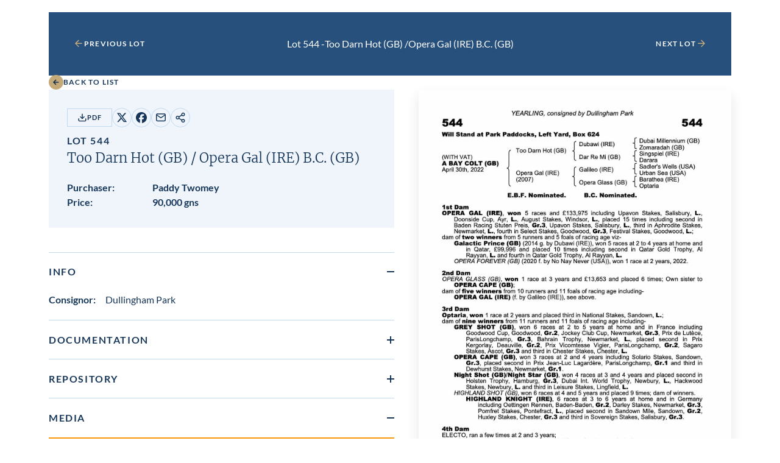

--- FILE ---
content_type: text/html; charset=UTF-8
request_url: https://db.tattersalls.com/4DCGI/Entry/Lot/OC223/544
body_size: 9772
content:
<!DOCTYPE html>
<html lang="en">
<head>
    <title></title>

    <meta name="viewport" content="width=device-width, initial-scale=1">

    <link rel="stylesheet" href="/db/v3/main.css?v9">


<!----------------------------->
	<script type="text/javascript" src="/db/js/ajax.js"></script>
	<script type="text/javascript" src="/db/js/ajax-dynamic-list.js?v3"></script>
<script>
	var showSMSVerifyOnLoad=false;
	var showSMSamendPhoneOnLoad=false;
	var showPurchaseVerifyOnLoad=false;

	var currencyCode="GNS";
	var currencySuffix=(currencyCode=="GNS")?' gns':''; //might want to look this up from BASIS
	var currencyPrefix=(currencyCode=="GNS")?'':currencyCode+' '; //might want to look this up from BASIS

</script>


<script>

if(window.parent && parent.resultFrameMinHeight){parent.resultFrameMinHeight(2000)}

function showUpdate(entryID) {
	showInfobox("/4DCGI/Entry/CatalogueUpdateInfoBox?30%091%09=%20"+entryID+"%09");
	return false;
}


function showInfobox(u) {
	var y=event.clientY;
	ajaxGet(u, function(ar){ ajax_showInfobox(ar,y); });
}

function ajax_showInfobox(ar,y) {

	ar +='<button type="button" class="tooltip__close tooltip__toggle">Close<svg xmlns="http://www.w3.org/2000/svg" viewBox="0 0 25 25" width="25"><path d="m13.9 12 5.3-5.3c.4-.4.4-1 0-1.4s-1-.4-1.4 0l-5.3 5.3-5.3-5.3c-.4-.4-1-.4-1.4 0s-.4 1 0 1.4l5.3 5.3-5.3 5.3c-.4.4-.4 1 0 1.4.2.2.4.3.7.3s.5-.1.7-.3l5.3-5.3 5.3 5.3c.2.2.5.3.7.3s.5-.1.7-.3c.4-.4.4-1 0-1.4L13.9 12z"></path></svg></button>'

	o=document.getElementById("infobox")
	o.innerHTML=ar;
	var ymax=document.body.clientHeight-o.offsetHeight;
	if(ymax<0){document.body.style.minHeight=(o.offsetHeight+20)+"px"};
	if(y>ymax){y=ymax};
	if(y<0){y=0};
	o.style.top=(y+"px");
	o.style.left=(((document.body.scrollWidth-o.offsetWidth)/2)+"px");
	o.style.visibility='visible';
}

function hideInfobox() {
	document.getElementById("infobox").style.visibility='hidden';
}

function showRepInfo(){
	showInfobox("/4DCGI/Entry/InfoBoxRepository");
	return false;
}

function showInfo(t){
	var y=event.clientY;
	var t='<div style="padding:10px">'+'<div style="float:right; width:90px; height:20px;">&nbsp;</div>'+t+'</div>';
	window.setTimeout(function(){ajax_showInfobox(t,y);},1)
	return false;
}

function showHighestBidInfo(){
	showInfobox("/4DCGI/Entry/InfoBoxBidReserveNotMet");
	return false;
}

function showMaxBidInfo(){
	showInfobox("/4DCGI/Entry/InfoBoxBidMax");
	return false;
}

function showBidNowInfo(){
	showInfobox("/4DCGI/Entry/InfoBoxBidNow");
	return false;
}

function showBidIncrementInfo(){
	showInfobox("/4DCGI/Entry/InfoBoxBidIncrements");
	return false;
}

function scrollToTopOfIframe(){
	if((window.parent)&&(parent!==self)) {window.parent.scrollToTopOfIframe();}
}

var useUpdateURL=false;  //else use the top window url loading
function backToList(){
	var u="/4DCGI/Sale/OC223";
	u=u.split("#")[0];

if(!useUpdateURL){
	var ph='';
	try {ph = parent.window.location.href;} catch (e){}
	if(ph.indexOf('/Main')>0){
		document.cookie="backtoselection="+u+";expires=;path=/";
		window.top.location="https://www.tattersalls.com/sales/october-yearling-sale-book-2/4DCGI/Sale/OC223/Main"+((ph.indexOf('/Main/Draft.')>0)?"/Lots":"");	
	}
}

	window.location.replace(u);
}

function nextPrevLot(u){

if(!useUpdateURL){
	var ph='';
	try {ph = parent.window.location.href;} catch (e){}
	if(ph.indexOf('/Main')>0){
		var us=u.split("/");  //will extract lot no from u
		window.top.location="https://www.tattersalls.com/sales/october-yearling-sale-book-2/4DCGI/Sale/OC223/Main/"+us[us.length-1];  
		return false;
	}
}

	window.location.replace(u);
}

function showScrollToId(i) {
	var o=document.getElementById(i);
	if(o && parent.scrollToXY){
//		var b=o.getBoundingClientRect().bottom;
		var t=o.getBoundingClientRect().top;
//		var wh=window.innerHeight;
//		if(b>(window.scrollY+wh)){
//			parent.scrollToXY(0,math.min(t,b-wh));
//		}else if(t<window.scrollY){
			parent.scrollToXY(0,t);
//		}
	}
}

window.addEventListener('DOMContentLoaded', (event) => {
	 fixPhoneLinks();
	if((window.parent)&&(parent!==self)) {parent.iframeLoaded();}

   	 scrollToTopOfIframe();

});

function fixPhoneLinks(){
	var ta= document.getElementsByTagName('a');
	for (var i=0;i<ta.length;i++) {
		if(ta[i].href.startsWith('tel:')){
			ta[i].setAttribute("target","_blank")
		}
	}
}



function Shortlist(e) {
	var l = document.getElementById("Shortlist"+e).className;
	var ajaxIndex = ajax_list_objects.length;

	ajax_list_objects[ajaxIndex] = new sack();

	ajax_list_objects[ajaxIndex].requestFile = "/4DCGI/MyAccount/AjaxShortlistEntry?EntryID="+e+"&Shortlist="+l;

	ajax_list_objects[ajaxIndex].onCompletion = function(){ ajax_Shortlist(ajaxIndex,e); };
	ajax_list_objects[ajaxIndex].runAJAX();
	return false;
}

function ajax_Shortlist(ajaxIndex,e) {
	var V=ajax_list_objects[ajaxIndex].response;
	document.getElementById("Shortlist"+e).setAttribute("class",V);
	document.getElementById("Shortlist"+e).setAttribute("className",V);  //cos IE doesn't work
}

function urlCounter(u) {
	ajaxGet("/4DCGI/Counter/"+u, function(ar){});
}

function copyURLclicked(t){

	navigator.clipboard.writeText("https://www.tattersalls.com/sales/october-yearling-sale-book-2/4DCGI/Sale/OC223/Main/544");

	var $toastNotification = document.createElement('div');
	$toastNotification.classList.add('copy-url-btn__notification');
	var toastNotificationText = document.createTextNode('URL has been copied to clipboard');
	$toastNotification.appendChild(toastNotificationText);

	t.appendChild($toastNotification);

	setTimeout( function() {
		$toastNotification.classList.add('hide');
	}, 5000 );

	return false;
}

function showTimeformInfo(){
	window.open("/4DCGI/Sale/Documentation/WSD01651.pdf",'_blank');
}

	currencyTable = {}

	function currencyDisplay(){
		if(currencyTable.Conversions && currencyTable.Conversions.length){
			document.getElementById('currentBidCurrenciesContainer').style.display='block';
			document.getElementById('myBidCurrenciesContainer').style.display='inline';
		}
	}
	window.addEventListener('DOMContentLoaded', (event) => {
		currencyHandler();
		currencyDisplay();
	});


	function currencyHandler(){
		var ct=currencyTable.Conversions;
		if(ct){
			var c=document.getElementById('currentBidCurrencies');
			var m=document.getElementById('myBidCurrencies');
			var hc="";
			var hm="";
			var cb="90,000"
			var v=document.forms['confirmBid'].bidAmount.value;
			for (var i=0;i<currencyTable.Conversions.length;i++) {
				hc+=((hc)?" / ":"")+Math.round(ct[i].Rate*1.05*parseCurrency(cb)).toLocaleString()+" "+ct[i].Code;
				hm+=((hm)?" / ":"")+Math.round(ct[i].Rate*1.05*parseCurrency(v)).toLocaleString()+" "+ct[i].Code;
			}
			c.innerHTML=hc;
			m.innerHTML=hm;
		}
	}



</script>




<style>
	.sale-lot-nav.specialSessionBG {background-color: ; color: ; margin-bottom:-1.25rem;}
	.sale-lot-nav.specialSessionBG .sale-lot-nav__button button-link, .sale-lot-nav.specialSessionBG .sale-lot-nav__filter-form-inner {color: ;}
	.sale-lot-nav__button.button-link svg{fill: ;}
	.specialSessionImg {width:100%; margin-bottom:1.25rem;}


	.shortlist, .unshortlist, .remind {display:inline-block; position:relative; top:2px;height:24px}


	.shortlist, .unshortlist, .remind {width:48px;background-size:48px;padding:12px 0px 12px 0px;}
	.remind {background-image:url('/db/pics/thumbsupwideremind.png');}
	.remind:hover {background-image:url('/db/pics/thumbsupwidehoveroff.png');}
	.shortlist {background-image:url('/db/pics/thumbsupwide.png');}
	.shortlist:hover {background-image:url('/db/pics/thumbsupwidehoverremind.png');}
	.unshortlist {background-image:url('/db/pics/thumbsupwideoff.png');}
	.unshortlist:hover {background-image:url('/db/pics/thumbsupwidehover.png')}





.copy-url-btn__notification {
    position: absolute;
    top: 100%;
    left: 0;
    z-index: 1;
    padding: 0.5em 1.5em;
    background: #c4a979;
    border-radius: 20px;
    max-width: 100vw;
    margin-top: 8px;
    color: #fff;
    pointer-events: none;
    font-size: 12px;
    font-weight: 700;
    opacity: 1;
    transition: opacity 0.5s;
    text-wrap: nowrap;
}
.copy-url-btn__notification.hide {
    opacity: 0;
}

	.rsHorse {margin-left:7px;}
	.rsConsignor {margin-left:5px; margin-right:7px;}
	.rsPrice {font-weight: 700}
	.catalogueUpdateDate {}
	.italic {font-style: italic;}
	.sale-lot-details__copy-url{position:relative;}

:root{
--warning-background-color: #FFE2E6;
}
.sale-lot-details__warning {
	background-color: var(--warning-background-color);
	padding: 1.25rem;
}
.infoIcon img{
	width: 18px;
	position: relative;
	top: 3px;
}
#infobox {
    left: 50px;
    top: 50px;
    position: absolute;
    display: block;
    visibility: hidden;
    text-align: left;
    z-index: 10000;
    font-size: 12px;
    border: 1px solid #163659;
    background-color: lightyellow;
    border-color: #163659;
    box-shadow: 3px 3px 3px #888;
    -moz-box-shadow: 3px 3px 3px #888;
    -webkit-box-shadow: 3px 3px 3px #888;
    -ms-filter: "progid:DXImageTransform.Microsoft.Shadow(color=#CCCCCC,direction=125,strength=5)";
    filter: progid:DXImageTransform.Microsoft.Shadow(color=#CCCCCC,direction=125,strength=5);
}
	#infobox{
		width: 500px;
		visibility: hidden; 
	}
	#infobox caption {font-size:16px;}
	@media screen and (max-width: 600px) {
		#infobox{width: 420px;}
		#infobox caption {font-size:14px;}
	}
	@media screen and (max-width: 500px) {
		#infobox{width: 320px;}
	}
	@media screen and (max-width: 400px) {
		#infobox{width: 275px;}
	}
#infobox {padding:10px; font-size:0.875rem; color:#000; line-height:normal;}
#infobox h3 {font-family: "Merriweather",sans-serif; font-size:1rem; font-weight:700; margin-bottom: 20px;}

#infobox .btn  {
display: inline-flex;
justify-content: center;
align-items: center;
gap: 0.625rem;
padding: 1.125rem 1.75rem;
background-color: var(--button-background-color);
border: 0.0625rem solid var(--button-border-color);
fill: var(--button-fill);
text-transform: uppercase;
text-decoration: none;
text-align: center;
letter-spacing: .1em;
font-size: 0.8125rem;
font-weight: 700;
color: #163659;
transition: background-color .3s,border-color .3s,fill .3s,color .3s;
--button-background-color: #FF8B04;
--button-border-color: #FF8B04;
border-radius:0;
width: 75%;
}

#infobox input[type="text"] {
padding: 9px 12px;
font-family: 'Lato', sans-serif;
font-weight: 400;
border-radius: 6px;
border: 1px solid #fff;
font-size: 16px;
color: #666666;
border: 1px solid #829dba;
-moz-box-sizing: border-box;
-webkit-box-sizing: border-box;
box-sizing: border-box;
-webkit-appearance: none;
}

	.timeform-heading {color: #38342e;
		font-weight: 700;
		padding-top: 12px;
		line-height: 1.5;
		font-size:20px;
		}
	.timeform-heading:nth-child(1) {padding-top: 0px;}
	.timeform-text {color: #8e8677;line-height: 1.5;}
	.timeform table {white-space: nowrap; margin-top: 8px; margin-bottom:0px; min-width:94%;}
	.timeform table tbody td {font-size:13px; padding:0px 4px;text-align:right;background-color: transparent}
	.timeform .trainer {font-style: italic;}
	.timeform table tbody>tr>:nth-child(1), .timeform table tbody>tr>:nth-child(2), .timeform table tbody>tr>:nth-child(3), .timeform table tbody>tr>:nth-child(8) {text-align:left;}
	.timeform table tbody>tr>:nth-child(11) {font-weight: bold; padding-right:0px;}
	.timeform table tbody>tr>:nth-child(12) {font-weight: bold; padding-left:0px;}
	.timeform tbody>tr, .timeform table tbody tr:nth-of-type(even) td {background-color: transparent}
	.timeform-heading>.table-icon {padding-left:20px;}

	.floatRight {float:right; margin-left:3px;}

	.countdownSoon {color:#F0A000; font-weight:700}
	.countdownUrgent {color:#cd2c4e; font-weight:700}
	.gmtbst{margin-left:3px; font-size:0.75rem; color:#666;}
	.countdown{white-space:nowrap; font-weight:400}

	.infoIconBid {position: relative; top: 0px; padding: 0}
	.infoIconBid.dimmed, .infoIconBid.dimmed:hover {color:#CCC;}
	a.infoIconBid {margin-left:-0.3rem;}
	.infoIconBid img {width: 25px}
	#bidnow-btn.dimmed, #bidnow-btn.dimmed:hover, #maxbid-btn.dimmed, #maxbid-btn.dimmed:hover, #confirm-bid-submit.dimmed, #confirm-bid-submit.dimmed:hover {color:#a7a49f; background-color:#CCC;}
	.warningText {background-color: var(--warning-background-color);}

.tooltip__close {
	display: flex;
	align-items: center;
	gap: 0.625rem;
	font-size: 0.6875rem;
	font-weight: 700;
	letter-spacing: .1em;
	text-transform: uppercase;
	position: absolute; 
	top: 15px; 
	right: 10px;
	background: none;
	border: none;
}

	#infobox{z-index:10000}
	#infobox th, #infobox td {line-height:1.25;padding: 0 10px 0 0; background-color:rgb(255, 255, 224)}

	.csym {}
	.csymgns {}
	.tag {display: inline-block;}


.button {
display: inline-flex;
justify-content: center;
align-items: center;
gap: 0.625rem;
padding: 1.125rem 1.75rem;
background-color: var(--button-background-color);
border: 0.0625rem solid var(--button-border-color);
fill: var(--button-fill);
text-transform: uppercase;
text-decoration: none;
text-align: center;
letter-spacing: .1em;
font-size: 0.8125rem;
font-weight: 700;
color: var(--button-text-color);
transition: background-color .3s,border-color .3s,fill .3s,color .3s;
}

.button--extra-small {
padding: 0.375rem 1rem;
font-size: 0.6875rem;
}

.button--outline-secondary, .site-ireland .button--outline-secondary, .site-online .button--outline-secondary {
--button-background-color: transparent;
--button-border-color: #C2D8F0;
--button-fill: #112E4D;
--button-text-color: #112E4D;
}

.button--outline-secondary:hover, .site-ireland .button--outline-secondary:hover, .site-online .button--outline-secondary:hover {
--button-background-color: #C2D8F0;
--button-border-color: #C2D8F0;
--button-fill: #112E4D;
--button-text-color: #112E4D;
}

.site-cheltenham .button--outline-secondary {
--button-background-color: transparent;
--button-border-color: #DAD9D8;
--button-fill: #4B4841;
--button-text-color: #4B4841;
}
.site-cheltenham .button--outline-secondary:hover {
--button-background-color: #DAD9D8;
--button-border-color: #DAD9D8;
--button-fill: #4B4841;
--button-text-color: #4B4841;
}
.sale-lot-details__info-top {
display: flex;
flex-wrap: wrap;
align-items: center;
gap: 1.25rem;
margin-bottom: 0.625rem;
justify-content: initial;
}

@media all and (min-width: 48em)
.sale-lot-details__info-top {
margin-bottom: 1.25rem;
}

.sale-lot-details__racing-post {
margin-left: auto;
}

.timeform-heading-value {margin-left: 0.5rem; font-size:1rem; font-family: Lato, sans-serif; font-weight:400; text-transform: none;}

sale-lot-details__additional-info-images-gallery .sale-lot-details__additional-info-media-link:first-child img {
width: 100%;
height: auto;
}

.sale-lot-details__additional-info-video-link{
width: calc(50% - 0.625rem);
position: relative;
}

media all and (min-width: 64em){
	.sale-lot-details__additional-info-video-link {
	width: calc(25% - 0.9375rem);
	}
}

.sale-lot-details__additional-info-video-link:first-child {
width: 100%;
}


.sale-lot-details__additional-info-media-link img {
height: 140px;
display: block;
opacity: 1;
transition: opacity .3s;
}

.sale-lot-details__additional-info-media-link img.svgimg, .sale-lot-details__additional-info-media-link:first-child img.svgimg{
position: absolute;
top: 50%;
left: 50%;
-webkit-transform: translate(-50%, -50%);
transform: translate(-50%, -50%);
opacity: 0;
transition: opacity .3s;
width: 25px;
height: 24px;
}

.sale-lot-details__additional-info-media-link:hover img.svgimg, .sale-lot-details__additional-info-media-link:first-child:hover img.svgimg {
opacity: .7;
}

.sale-lot-details__additional-info-video-gallery {
display: none;
}

@media all and (min-width: 48em) {
	.sale-lot-details__additional-info-video-gallery {
	display: flex;
	flex-wrap: wrap;
	gap: 1.25rem;
	}

}

.sale-lot-details__additional-info-images-scroller .video {
width: 19.1875rem;
}

.sale-lot-details__additional-info-images-scroller img {
height: 14rem;
max-width: none;
}

.plyr--video .plyr__controls {
  display: none;
}

.catalogueUpdate .black {font-weight: bold;}
.extra-small {font-size: 0.6875rem;}
#currentBidCurrencies {font-weight:700; letter-spacing:0.1em;}

.rp-icon--post {
background: url("/db/pics/icon.RP.svg") no-repeat center center;
background-size:22px;
display: inline-block;
width: 22px;
height: 22px;
position: relative;
top: 0px;
}


.rp-icon--ERA {
background: url("/db/pics/icon.ERA.png") no-repeat center center;
background-size:38px 18px;
display: inline-block;
width: 38px;
height: 18px;
position: relative;
top: 2px;
}

.rp-icon--P2PIE {
background: url("/db/pics/icon.P2PIE.png") no-repeat center center;
background-size:42px 18px;
display: inline-block;
width: 42px;
height: 18px;
position: relative;
top: 2px;
}



</style>


<!----------------------------->






</head>

<body class="site-newmarket"
    data-iframe-size  onclick="hideInfobox();" ontouchstart="hideInfobox();">
<div id="infobox"></div>


<div class="sale" 
    data-iframe-url=""
    data-sale-panel="lot">

            
<div class="sale-lot container container--container-padding">

    <nav class="sale-lot-nav ">
        <div>

            <a class="sale-lot-nav__button button-link" 
                href="javascript:void(0)" onClick='nextPrevLot("/4DCGI/Entry/Lot/OC223/543");return false;'>

                <svg xmlns="http://www.w3.org/2000/svg" viewBox="0 0 25 25" width="25">
	<path d="M19.5 11.9H7.9l5.3-5.3c.4-.4.4-1 0-1.4s-1-.4-1.4 0l-7 7c-.1.1-.2.2-.2.3-.1.2-.1.5 0 .8.1.1.1.2.2.3l7 7c.2.2.5.3.7.3s.5-.1.7-.3c.4-.4.4-1 0-1.4l-5.3-5.3h11.6c.6 0 1-.4 1-1s-.4-1-1-1z"/>
</svg>

                <div class="sale-lot-nav__button-text">
                    Previous Lot
                </div>
            </a>

        </div>

            <div class="sale-lot-nav__filter-form-inner">
		Lot 544 - <span class="keepTogether"><span class="bold">Too Darn Hot (GB)</span> /</span> <span class="keepTogether"><span class="bold">Opera Gal (IRE)</span> B.C.<span class='sn'> (GB)</span></span>
            </div>

        <div>

            <a class="sale-lot-nav__button button-link" 
                href="javascript:void(0)" onClick='nextPrevLot("/4DCGI/Entry/Lot/OC223/545");return false;'>
                
                <div class="sale-lot-nav__button-text">
                    Next Lot
                </div>

                <svg xmlns="http://www.w3.org/2000/svg" viewBox="0 0 25 25" width="25">
	<path d="M5.5 11.9h11.6l-5.3-5.3c-.4-.4-.4-1 0-1.4s1-.4 1.4 0l7 7c.1.1.2.2.2.3.1.2.1.5 0 .8-.1.1-.1.2-.2.3l-7 7c-.2.2-.5.3-.7.3s-.5-.1-.7-.3c-.4-.4-.4-1 0-1.4l5.3-5.3H5.5c-.6 0-1-.4-1-1s.4-1 1-1z"/>
</svg>
            </a>

        </div>
    </nav>



    <nav class="sale-lot-back">
        <a class="button-link"
            href="javascript:void(0)" onClick='backToList();return false;'>
            
            <div>
                <svg xmlns="http://www.w3.org/2000/svg" viewBox="0 0 24 24" width="24" class="icon-arrow-solid">
    <circle cx="12" cy="12" r="12" class="icon-arrow-solid__background"/>
    <path d="M16.2 11.2H10l2.6-2.6-1.2-1.2L6.9 12l4.5 4.6 1.2-1.2-2.6-2.6h6.2z" class="icon-arrow-solid__arrow"/>
</svg>
            </div>
            
            <div>
                Back to List
            </div>
        </a>
    </nav>

    <section class="sale-lot-details">
        <div class="sale-lot-details__info">

				



            <div class="sale-lot-details__info-inner">
                <div class="sale-lot-details__info-top">
		    <a class="button button--outline-secondary button--extra-small" href="https://www.tattersalls.com/cat/october2/2023/544.pdf" target="_blank">

                        <svg xmlns="http://www.w3.org/2000/svg" viewBox="0 0 25 25">
	<path d="M21.5 14.4c-.6 0-1 .4-1 1v4c0 .3-.1.5-.3.7s-.4.3-.7.3h-14c-.3 0-.5-.1-.7-.3-.2-.2-.3-.4-.3-.7v-4c0-.6-.4-1-1-1s-1 .4-1 1v4c0 .8.3 1.6.9 2.1.6.6 1.3.9 2.1.9h14c.8 0 1.6-.3 2.1-.9s.9-1.3.9-2.1v-4c0-.5-.4-1-1-1z"></path><path class="st0" d="M11.8 16.1c.1.1.2.2.3.2.1.1.3.1.4.1.1 0 .3 0 .4-.1.1-.1.2-.1.3-.2l5-5c.4-.4.4-1 0-1.4s-1-.4-1.4 0L13.5 13V3.4c0-.6-.4-1-1-1s-1 .4-1 1V13L8.2 9.7c-.4-.4-1-.4-1.4 0s-.4 1 0 1.4l5 5z"></path>
</svg>      
                        PDF
                    </a>
                    <div class="sale-lot-details__social-media">

                        <a href="https://twitter.com/share?text=&url=https://www.tattersalls.com/sales/october-yearling-sale-book-2/4DCGI/Sale/OC223/Main/544&via=tattersalls1766"
                            target="_blank">

                            <div class="screen-reader-text">
                                Share on X
                            </div>

                            <svg xmlns="http://www.w3.org/2000/svg" viewBox="0 0 18 18" width="18">
    <path d="M13.7 1.4h2.5l-5.5 6.3 6.5 8.6h-5.1l-4-5.2-4.6 5.2H1.1L7 9.6.8 1.4H6l3.6 4.8 4.1-4.8zm-.8 13.4h1.4l-9-12H3.7l9.2 12z"/>
</svg>
                        </a>

                        <a href="https://www.facebook.com/sharer/sharer.php?u=https://www.tattersalls.com/sales/october-yearling-sale-book-2/4DCGI/Sale/OC223/Main/544"
                            target="_blank">

                            <div class="screen-reader-text">
                                Share on Facebook
                            </div>

                            <svg xmlns="http://www.w3.org/2000/svg" viewBox="0 0 18 18" width="18">
	<path d="M9 0C4 0 0 4 0 9c0 4.2 2.9 7.8 6.8 8.7v-6H5V9h1.9V7.8c0-3.1 1.4-4.5 4.4-4.5.6 0 1.6.1 2 .2V6h-1c-1.5 0-2 .6-2 2v1H13l-.5 2.8h-2.4V18c4.4-.6 7.9-4.4 7.9-9 0-5-4-9-9-9z"/>
</svg>
                        </a>

                        <a href="mailto:?subject=Check out this lot on tattersalls.com&body=Check out this lot on https://www.tattersalls.com/sales/october-yearling-sale-book-2/4DCGI/Sale/OC223/Main/544"
                            target="_blank">

                            <div class="screen-reader-text">
                                Share by email
                            </div>

                            <svg xmlns="http://www.w3.org/2000/svg" viewBox="0 0 25 25" width="25">
	<path d="M20.5 3.1h-16c-1.7 0-3 1.3-3 3v12c0 1.7 1.3 3 3 3h16c1.7 0 3-1.3 3-3v-12c0-1.6-1.3-3-3-3zm-16 2h16c.4 0 .7.2.9.6l-8.9 6.2-8.9-6.2c.2-.4.5-.6.9-.6zm16 14h-16c-.6 0-1-.4-1-1V8l8.4 5.9c.2.1.4.2.6.2s.4-.1.6-.2L21.5 8v10.1c0 .6-.4 1-1 1z"/>
</svg>
                        </a>

                        <button class="sale-lot-details__copy-url" 
                            type="button" onclick='copyURLclicked(this);'>

                            <div class="screen-reader-text">
                                Copy URL
                            </div>

                            <svg xmlns="http://www.w3.org/2000/svg" viewBox="0 0 18 18" width="18">
	<path d="M13.5 11.3c-.8 0-1.6.3-2.1.9l-4-2.3c0-.3.1-.6.1-.9 0-.3-.1-.5-.1-.8l4-2.3c.5.5 1.3.9 2.1.9 1.7 0 3-1.3 3-3s-1.3-3-3-3-3 1.3-3 3c0 .3.1.6.1.8l-4 2.3C6.1 6.4 5.3 6 4.5 6c-1.7 0-3 1.3-3 3s1.3 3 3 3c.8 0 1.6-.3 2.1-.9l4 2.3c-.1.3-.1.5-.1.8 0 1.7 1.3 3 3 3s3-1.3 3-3-1.3-2.9-3-2.9zm0-9c.8 0 1.5.7 1.5 1.5s-.7 1.5-1.5 1.5S12 4.6 12 3.8s.7-1.5 1.5-1.5zm-9 8.2C3.7 10.5 3 9.8 3 9s.7-1.5 1.5-1.5S6 8.2 6 9s-.7 1.5-1.5 1.5zm9 5.3c-.8 0-1.5-.7-1.5-1.5 0-.3.1-.5.2-.7.3-.4.7-.7 1.3-.7.8 0 1.5.7 1.5 1.5s-.7 1.4-1.5 1.4z"/>
</svg>
                        </button>
			
                    </div>




  
                </div>




                <div class="sale-lot-details__heading">
                    <h1>
                        <span class="caps caps--small caps caps--normal--768">Lot 544</span><br />

                        <span class="heading-6 heading-5--768"><span class="keepTogether"><span class="bold">Too Darn Hot (GB)</span> /</span> <span class="keepTogether"><span class="bold">Opera Gal (IRE)</span> B.C.<span class='sn'> (GB)</span></span></span>
                    </h1>
                </div>

                <div class="sale-lot-details__meta">




                        <div class="sale-lot-details__meta-item">
                            <div class="sale-lot-details__meta-item-key">
                                <strong>Purchaser:</strong>
                            </div>

                            <div class="sale-lot-details__meta-item-value">
                                <strong>Paddy Twomey</strong>
                            </div>
                        </div>

                        <div class="sale-lot-details__meta-item">
                            <div class="sale-lot-details__meta-item-key">
                                <strong>Price:</strong>
                            </div>

                            <div class="sale-lot-details__meta-item-value">
                                <strong>90,000 gns </strong>
                            </div>
                        </div>      
              
               </div>

          </div>
      </div>


        <div class="sale-lot-details__image">
            <img src="https://www.tattersalls.com/cat/october2/2023/544.jpg" class='pedigreeJPG'>








        </div>


        <div class="sale-lot-details__additional-info">

 


              <details class="sale-lot-details__additional-info-dropdown details" open>
                    <summary class="sale-lot-details__additional-info-summary">
                        <div>
                            <h2 class="caps">Info</h2>
                        </div>

                        <div class="sale-lot-details__additional-info-summary-icon"></div>
                    </summary>

                    <div class="details__content">
                        <div class="sale-lot-details__additional-info-content">

                             <p><strong>Consignor:&emsp;</strong>Dullingham Park</p>












                       </div>
                    </div>
                </details>
            







           
            
                        
            <details class="sale-lot-details__additional-info-dropdown details" >
                <summary class="sale-lot-details__additional-info-summary">
                    <div>
                        <h2 class="caps">Documentation</h2>
                    </div>

                    <div class="sale-lot-details__additional-info-summary-icon"></div>
                </summary>

                <div class="details__content">
                    <div class="sale-lot-details__additional-info-content">


			<a href="https://secure.tattersalls.com/4DCGI/Entry/ViewEntryDocs?ID=2405035&filename=Opera+Gal+1.jpg&p2=Opera+Gal+2.jpg" target="_blank">Flu Vaccinations</a><BR><a href="https://secure.tattersalls.com/4DCGI/Entry/ViewEntryDocs?ID=2396311&filename=Yearling+blood+results-page1.jpg&p2=Yearling+blood+results-page2.jpg" target="_blank">EIA Certificate</a><BR><a href="https://secure.tattersalls.com/4DCGI/Entry/ViewEntryDoc?ID=2405001&filename=Health+Declarations+Book+2-page6.jpg" target="_blank">Health Certificate</a>
                    </div>
                </div>
            </details>
 

                        
            <details class="sale-lot-details__additional-info-dropdown details">
                <summary class="sale-lot-details__additional-info-summary">
                    <div>
                        <h2 class="caps">Repository</h2>
                    </div>

                    <div class="sale-lot-details__additional-info-summary-icon"></div>
                </summary>

                <div class="details__content">
                    <div class="sale-lot-details__additional-info-content">
X-rays 
 / Endoscope

 (veterinary access only)
                    </div>
                </div>
            </details>
            
           






            <details class="sale-lot-details__additional-info-dropdown details" open>
                    <summary class="sale-lot-details__additional-info-summary">
                        <div>
                            <h2 class="caps">Media</h2>
                        </div>

                        <div class="sale-lot-details__additional-info-summary-icon"></div>
                    </summary>

                    <div class="details__content">
                        <div class="sale-lot-details__additional-info-content sale-lot-details__additional-info-content--media">




				

	<div class="sale-lot-details__additional-info-images-scroller"><div class="scroll-x"><div class="scroll-x__inner"><div class="scroll-x__content">
		
			<a class="sale-lot-details__additional-info-video-link" href="/4DCGI/Entry/LotVideoGallery/OC223/544?index=0" target="_blank">
				<div class="screen-reader-text">View video in lot gallery</div>
                            <div class="video">
                                <video class="video" onplay="this.pause()">
				<source src="https://secure.tattersalls.com/EntryImages/002/442/682/544.mp4#t=0.1" type="video/mp4" id='imagesVideomp4'/>
				<source src="https://secure.tattersalls.com/EntryImages/002/442/682/544.ogv" type="video/ogg" id='imagesVideoogg' />
                                </video>

                                <div class="video__play">
                                    <svg width="25" height="25" viewBox="0 0 25 25" fill="none" xmlns="http://www.w3.org/2000/svg">
<path d="M5.5 3.70215L19.5 12.7021L5.5 21.7021V3.70215Z" stroke="#112E4D" stroke-width="2" stroke-linecap="round" stroke-linejoin="round"/>
</svg>
                                </div>
                            </div>
			</a>
		
	</div></div></div></div>
	<div class="sale-lot-details__additional-info-video-gallery">
		
			<a class="sale-lot-details__additional-info-video-link" href="/4DCGI/Entry/LotVideoGallery/OC223/544?index=0" target="_blank">
				<div class="screen-reader-text">View video in lot gallery</div>
				                                <video onplay="this.pause()">
				<source src="https://secure.tattersalls.com/EntryImages/002/442/682/544.mp4#t=0.1" type="video/mp4" id='imagesVideomp4'/>
				<source src="https://secure.tattersalls.com/EntryImages/002/442/682/544.ogv" type="video/ogg" id='imagesVideoogg' />
                                </video>

                                <div class="video__play">
                                    <svg width="25" height="25" viewBox="0 0 25 25" fill="none" xmlns="http://www.w3.org/2000/svg">
<path d="M5.5 3.70215L19.5 12.7021L5.5 21.7021V3.70215Z" stroke="#112E4D" stroke-width="2" stroke-linecap="round" stroke-linejoin="round"/>
</svg>
                                </div>
			</a>
		
	</div>









                        </div>
                    </div>
                </details>



<details class="sale-lot-details__additional-info-dropdown details details--initiated"><summary class="sale-lot-details__additional-info-summary"><div><h2 class="caps">Other Sales for this Lot</h2></div><div class="sale-lot-details__additional-info-summary-icon"></div></summary><div class="details__content"><div class="sale-lot-details__additional-info-content"><div class="sale-lot-details__additional-info-content-highlight"><p>December Foal Sale 2022 <a href="https://www.tattersalls.com/sales/december-foal-sale/4DCGI/Sale/DEF22/Main/841" target="_blank" title="View Pedigree" class="ll">lot 841</a>, <span class='rsConsignor'>Crimbourne Bloodstock=>Rock Point Bloodstock</span> <span class='rsPrice'>68,000&nbsp;gns&nbsp;</span></p></div></div></div></details><details class="sale-lot-details__additional-info-dropdown details details--initiated"><summary class="sale-lot-details__additional-info-summary"><div><h2 class="caps">Sales for Half Brothers/Sisters</h2></div><div class="sale-lot-details__additional-info-summary-icon"></div></summary><div class="details__content"><div class="sale-lot-details__additional-info-content"><div class="sale-lot-details__additional-info-content-highlight"><p>December Foal Sale 2024 <a href="https://www.tattersalls.com/sales/december-foal-sale/4DCGI/Sale/DEF24/Main/729" target="_blank" title="View Pedigree" class="ll">lot 729</a> <span class='rsHorse'>C. by Blackbeard (IRE) 2024</span>, <span class='rsConsignor'>Jamie Railton (Agent)=>Chelsea Banham</span> <span class='rsPrice'>40,000&nbsp;gns&nbsp;</span></p><p>December Mare Sale 2023 <a href="https://www.tattersalls.com/sales/december-mare-sale/4DCGI/Sale/DEM23/Main/1372" target="_blank" title="View Pedigree" class="ll">lot 1372</a> <span class='rsHorse'>Opera Forever (GB) (F. by No Nay Never (USA))</span>, <span class='rsConsignor'>Keith Harte (Agent)=>Chauvigny Global Equine</span> <span class='rsPrice'>9,000&nbsp;gns&nbsp;</span></p><p>December Mare Sale 2021 <a href="https://www.tattersalls.com/sales/december-mare-sale/4DCGI/Sale/DEM21/Main/2194" target="_blank" title="View Pedigree" class="ll">lot 2194</a> <span class='rsHorse'>Hollywood Lady (GB) (F. by Sea The Stars (IRE))</span>, <span class='rsConsignor'>Keith Harte (Agent)=>Friarsfield Bloodstock</span> <span class='rsPrice'>7,000&nbsp;gns&nbsp;</span></p><p>Autumn Horses in Training Sale 2017 <a href="https://www.tattersalls.com/sales/autumn-horses-in-training-sale/4DCGI/Sale/AUT17/Main/1149" target="_blank" title="View Pedigree" class="ll">lot 1149</a> <span class='rsHorse'>Galactic Prince (GB) (G. by Dubawi (IRE))</span>, <span class='rsConsignor'>Park House Stables (A. Balding)=>Gassim Mohammad Ghazali</span> <span class='rsPrice'>65,000&nbsp;gns&nbsp;</span></p></div></div></div></details>

                    </div>
    </section>
</div>
    
    
    
    </div>





    <script src="/db/v3/iframe-resizer.parent.js" type="text/javascript" async></script>
    <script src="/db/v3/iframe-resizer.child.js" type="text/javascript" async></script>
    <script src="/db/v3/main.js?v8" type="text/javascript" async></script>
</body>
</html>
